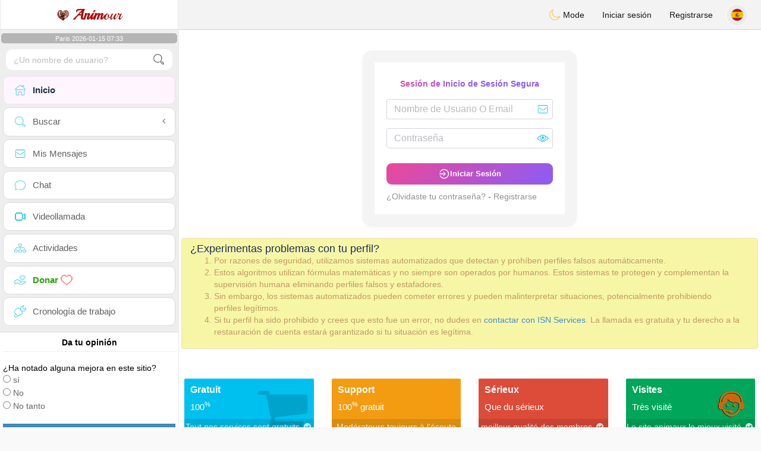

--- FILE ---
content_type: text/html; charset=UTF-8
request_url: https://www.animour.org/es/login
body_size: 11644
content:
<!DOCTYPE html>
<html lang="es-ES">
  <head>
		<meta charset="UTF-8">
<title>Sitio de citas para el 100% animales libres</title>
<meta content='width=device-width, initial-scale=1, viewport-fit=cover' name='viewport'>
<link rel="alternate" href="https://www.animour.org" hreflang="x-default" /><link rel="alternate" href="https://www.animour.org/en/login" hreflang="en" /><link rel="alternate" href="https://www.animour.org/fr/login" hreflang="fr" /><link rel="alternate" href="https://www.animour.org/de/login" hreflang="de" /><link rel="alternate" href="https://www.animour.org/es/login" hreflang="es" /><link rel="alternate" href="https://www.animour.org/ar/login" hreflang="ar" /><link rel="alternate" href="https://www.animour.org/it/login" hreflang="it" /><link rel="alternate" href="https://www.animour.org/pt/login" hreflang="pt" /><link rel="alternate" href="https://www.animour.org/jp/login" hreflang="ja" /><link rel="alternate" href="https://www.animour.org/cn/login" hreflang="zh" /><link href="/newdesign/plugins/iCheck/square/_all.css" rel="stylesheet" type="text/css" />
<link href="https://pictures.isn-services.com/websites/styles/bootstrap/css/bootstrap.min.css?v=6" rel="stylesheet" type="text/css" />
<link href="/newdesign/css/font-awesome/css/font-awesome.min.css" rel="stylesheet" type="text/css" />
<link href="https://pictures.isn-services.com/websites/styles/ISNServices.min.css?v=144" rel="stylesheet" type="text/css" />
<meta name="description" content="Red social #1 para mascotas - encuentros y amistades entre perros, gatos y otros compañeros" />
<meta name="keywords" content="red social mascotas, amistad animal, sitio citas mascotas, compañeros juego perros, compañeros gatos, encuentros mascotas, socialización animal, comunidad mascotas online" />
<script type="application/ld+json">{"@context":"https://schema.org","@type":"BreadcrumbList","itemListElement":[{"@type":"ListItem","position":1,"name":"Home","item":"https://www.animour.org"},{"@type":"ListItem","position":2,"name":"Language","item":"https://www.animour.org/es"},{"@type":"ListItem","position":3,"name":"Login","item":"https://www.animour.org/es/login"}]}</script>
<meta name="author" content="ISN Services" />
<meta name="copyright" content="isn-services.com" />
<meta name="robots" content="index, follow">
<link rel="canonical" href="https://www.animour.org/es/login/" />
<link rel="shortcut icon" href="/newdesign/images/favicon.ico" type="image/x-icon" />
<link rel="icon" type="image/png" sizes="16x16" href="/newdesign/images/AppIcons/Assets.xcassets/AppIcon.appiconset/16.png">
<link rel="icon" type="image/png" sizes="32x32" href="/newdesign/images/AppIcons/Assets.xcassets/AppIcon.appiconset/32.png">
<meta name="application-name" content="pets" />
<meta name="msApplication-ID" content="" />
<meta name="msapplication-TileColor" content="#da532c">
<meta name="msapplication-TileImage" content="https://animour.org/newdesign/images/AppIcons/Assets.xcassets/AppIcon.appiconset/144.png" />
<link rel="manifest" href="/manifest.json?v=19" crossOrigin="use-credentials" />

<link href="/newdesign/images/AppIcons/Assets.xcassets/AppIcon.appiconset/57.png" sizes="57x57" rel="apple-touch-icon">
<link href="/newdesign/images/AppIcons/Assets.xcassets/AppIcon.appiconset/72.png" sizes="72x72" rel="apple-touch-icon">
<link href="/newdesign/images/AppIcons/Assets.xcassets/AppIcon.appiconset/114.png" sizes="114x114" rel="apple-touch-icon">
<link href="/newdesign/images/AppIcons/Assets.xcassets/AppIcon.appiconset/144.png" sizes="144x144" rel="apple-touch-icon">
<link href="/newdesign/images/AppIcons/192.png" sizes="192x192" rel="apple-touch-icon">

<link href="/newdesign/images/AppIcons/splashscreens/iphone6_splash.png" media="(device-width: 375px) and (device-height: 667px) and (-webkit-device-pixel-ratio: 2)" rel="apple-touch-startup-image" />
<link href="/newdesign/images/AppIcons/splashscreens/iphoneplus_splash.png" media="(device-width: 621px) and (device-height: 1104px) and (-webkit-device-pixel-ratio: 3)" rel="apple-touch-startup-image" />
<link href="/newdesign/images/AppIcons/splashscreens/iphonex_splash.png" media="(device-width: 375px) and (device-height: 812px) and (-webkit-device-pixel-ratio: 3)" rel="apple-touch-startup-image" />
<link href="/newdesign/images/AppIcons/splashscreens/iphonexr_splash.png" media="(device-width: 414px) and (device-height: 896px) and (-webkit-device-pixel-ratio: 2)" rel="apple-touch-startup-image" />
<link href="/newdesign/images/AppIcons/splashscreens/iphonexsmax_splash.png" media="(device-width: 414px) and (device-height: 896px) and (-webkit-device-pixel-ratio: 3)" rel="apple-touch-startup-image" />
<link href="/newdesign/images/AppIcons/splashscreens/ipad_splash.png" media="(device-width: 768px) and (device-height: 1024px) and (-webkit-device-pixel-ratio: 2)" rel="apple-touch-startup-image" />

<meta name="mobile-web-app-capable" content="yes">
<meta name="apple-mobile-web-app-capable" content="yes"/>
<meta name="apple-mobile-web-app-title" content="ISN Connect" />
<meta name="apple-mobile-web-app-status-bar-style" content="white" />
<meta name="theme-color" content="#ffffff" />
<meta property="og:url" content="https://www.animour.org/es/login" />
<meta property="og:description" content="" />
<meta property="og:title" content="" />
<meta property="og:type" content="website" /><meta property="og:image" content="https://www.animour.org/newdesign/images/facebookshare.jpg" /><meta property="fb:app_id" content="747075178751024" />
<link href="/isnstyles/styles/print.css" media="print" rel="stylesheet" type="text/css" />
<link href="https://pictures.isn-services.com/websites/styles/styleencss.css?v=200" rel="stylesheet" type="text/css" />
<script type="text/javascript" src="https://pictures.isn-services.com/websites/js/jquery/jquery-3.6.0.min.js"></script>
<script>
  // Show warnings for deprecated methods and trace their location
  jQuery.migrateTrace = true;
  jQuery.migrateMute = false; 
</script>
<script src="https://code.jquery.com/jquery-migrate-1.4.1.min.js"></script>
<script type="text/javascript" src="https://pictures.isn-services.com/websites/js/meet-global17s.js?v=36"></script>
<script>
var langue='es',website='pets',page='login',align='left',antialign='right',
isconnected=0,connecid='',ispub=0,isgold=0, username = '',iswebapp=false,windowwidth = window.innerWidth,
pubdir='PubISNFR',ConsentAds=0,appStore='', googlePlay='';
</script>
		<meta name="apple-itunes-app" content="app-id=">
		<style>
		.general-box{background-color:#F7F5DB;border:1px solid #DCDCDC;border-radius:3px;margin:10px;padding:10px}
		.bachpaul{background-color:#F5F5F5;border:1px solid #CCCCCC;margin-right:267px;margin-top:0 !important;padding-bottom:10px;padding-left:10px;padding-right: 10px;padding-top:10px;top:20px;text-align:justify;}
		.coverbach{background:url("/newdesign/images/rencontre-animaus-gratuit.png") no-repeat scroll right top rgba(0,0,0,0);margin-bottom:-1px !important;margin-left:10px;margin-right:-1px !important;margin-top:-1px !important;min-height:350px}
		#header{width: 100%;height: 166px;position: relative;margin-top: 0;margin-right: auto;margin-bottom: 0;margin-left: auto;background: url("/newdesign/images/rencontre-chat-gratuit-france.jpg") no-repeat scroll 0 0 #efefec;background-position: left top;}
		@media only screen and (min-width:900px){#puttop{min-height:90px;}}@media only screen and (max-width:700px){.coverbach{margin-left:0 !important;margin-right:0 !important;background-image:none;}.bachpaul{margin-right:0;}}
		</style>
	</head>
 <body id="body" class="skin-beige layout-boxed">
    <div class="wrapper">
      <header class="main-header">
        <a href="/es" class="logo"><img src="/isnstyles/images/logomini.webp" alt="Logo"> <b>Anim</b>our</a>
        <nav class="navbar navbar-static-top" role="navigation">﻿<a href="#" class="sidebar-toggle" data-toggle="offcanvas" role="button"><span class="sr-only">Toggle navigation</span></a>
<div class="navbar-custom-menu">
<ul class="nav navbar-nav">
		<li class="pointer" onclick="SwitchLayout()">
		<a id="setlayout" title="Style: dark/light"><i class="isn isn-moon margin0"></i> Mode</a>
	</li>
		<li><a href="https://www.animour.org/es/login">Iniciar sesión</a></li>
	<li class="registerbut hidden-xs"><a href="https://www.animour.org/es/register">Registrarse</a></li>
  	<li class="dropdown user user-menu toround" data-toggle="tooltip" data-placement="left" title="Languages">
		<a href="#" class="dropdown-toggle" data-toggle="dropdown" style="padding: 6px 0px 1px 1px;">
		  <img class="circleradius" src="/isnstyles/flagsWEBP/1x1/es.webp" alt="language"/>
		</a>
		<ul class="dropdown-menu languages"><li><a href="https://www.animour.org/de/login"><span class="pull-left marginright"><img class="circleradius" src="/isnstyles/flagsWEBP/1x1/de.webp" title="deutsch" alt="deutsch" border="0"></span> Deutsch</a></li><li><a href="https://www.animour.org/en/login"><span class="pull-left marginright"><img class="circleradius" src="/isnstyles/flagsWEBP/1x1/gb.webp" title="english" alt="english" border="0"></span> English</a></li><li><a href="https://www.animour.org/es/login"><span class="pull-left marginright"><img class="circleradius" src="/isnstyles/flagsWEBP/1x1/es.webp" title="español" alt="español" border="0"></span> Español</a></li><li><a href="https://www.animour.org/fr/login"><span class="pull-left marginright"><img class="circleradius" src="/isnstyles/flagsWEBP/1x1/fr.webp" title="français" alt="français" border="0"></span> Français</a></li><li><a href="https://www.animour.org/it/login"><span class="pull-left marginright"><img class="circleradius" src="/isnstyles/flagsWEBP/1x1/it.webp" title="italiano" alt="italiano" border="0"></span> Italiano</a></li><li><a href="https://www.animour.org/pt/login"><span class="pull-left marginright"><img class="circleradius" src="/isnstyles/flagsWEBP/1x1/pt.webp" title="português" alt="português" border="0"></span> Português</a></li><li><a href="https://www.animour.org/ar/login"><span class="pull-left marginright"><img class="circleradius" src="/isnstyles/flagsWEBP/1x1/lb.webp" title="عربي" alt="عربي" border="0"></span> عربي</a></li><li><a href="https://www.animour.org/cn/login"><span class="pull-left marginright"><img class="circleradius" src="/isnstyles/flagsWEBP/1x1/cn.webp" title="中文" alt="中文" border="0"></span> 中文</a></li><li><a href="https://www.animour.org/jp/login"><span class="pull-left marginright"><img class="circleradius" src="/isnstyles/flagsWEBP/1x1/jp.webp" title="日本人" alt="日本人" border="0"></span> 日本人</a></li>		</ul>
	</li>

</ul>
</div></nav>
      </header>
      <aside class="main-sidebar"><section class="sidebar"><style>.sidebar ::-webkit-scrollbar {width: 2px;}</style>
<script>var aMode=null;if(typeof(Storage)!=="undefined"){aMode=window.localStorage.getItem('modestyle');if(aMode!==null&&parseInt(aMode)>0){modestyle=parseInt(aMode);if(modestyle==2)$("body").addClass("layout-dark");$("#setlayout i").removeClass("isn-moon");$("#setlayout i").addClass("isn-sun")}else{$("#setlayout i").addClass("isn-moon");$("#setlayout i").removeClass("isn-sun")}var aFont=window.localStorage.getItem('modefont');if(aFont!==null&&parseInt(aFont)>0){var modefont=parseInt(aFont);if(modefont==2)$("body").addClass("font-big");else if(modefont==3)$("body").addClass("font-bigger")}var aBold=window.localStorage.getItem('modebold');if(aBold!==null&&parseInt(aBold)>0){var modebold=parseInt(aBold);if(modebold==2)$("body").addClass("textbold")}var aBlack=window.localStorage.getItem('modeblack');if(aBlack!==null&&parseInt(aBlack)>0){var modeblack=parseInt(aBlack);if(modeblack==2)$("body").addClass("textdark")}var aSound=window.localStorage.getItem('modesound');if(aSound!==null&&parseInt(aSound)==0){var modesound=parseInt(aSound);if(modesound==0){$("#soundonoff").addClass("isn-speaker-off");$("#soundonoff").removeClass("isn-speaker")}}if(aMode==null&&window.matchMedia&&window.matchMedia('(prefers-color-scheme: dark)').matches){if(!$("body").hasClass("layout-dark")&&window.localStorage.getItem('modestyle')==null){window.localStorage.setItem('modestyle','2');$("body").addClass("layout-dark");$("#layout-dark div").addClass("bg-blue");$("#layout-default div").removeClass("bg-blue");$("#setlayout i").removeClass("isn-moon");$("#setlayout i").addClass("isn-sun")}}}</script>
<div class="hourside">Paris 2026-01-15 07:33</div><form method="GET" action="/es/search" class="sidebar-form">
	<div id="someseach" class="input-group">
		<input type="text" name="theuser" id="theuser" class="form-control" placeholder="¿Un nombre de usuario?"/>
		<input type="hidden" value="1" name="byuser" id="byuser">
		<span class="input-group-btn"><button type="submit" id="search-btn" aria-label="search-btn" class="btn btn-flat"><i class="isn isn-search-gray margin0"></i></button></span>
	</div>
</form>
<ul class="sidebar-menu">
<li class="active "><a href="/es"><i class="isn isn-home"></i> <span>Inicio</span></a></li>
<li class="treeview">
  <a href="#"><i class="isn isn-search"></i> <span>Buscar</span><i class="fa fa-angle-left pull-right"></i></a>
  <ul class="treeview-menu">
	<li><a href="/es/search"><i class="isn isn-profiles"></i>Todos los perfiles</a></li>
		<li><a href="/es/matchmaker"><i class="isn isn-match"></i>Matchmaker</a></li>
	<li><a href="/es/memberssmap"><i class="isn isn-maps"></i>Usar el mapa</a></li>
  </ul>
</li>
<li class=""><a href="/es/inbox"><i class="isn isn-envelope"></i> <span>Mis Mensajes</span></a></li>
<li class=""><a href="/es/chat"><i class="isn isn-chat"></i> <span>Chat</span></a></li>
<li class=""><a href="/es/videocall"><i class="isn isn-video"></i> <span>Videollamada</span></a></li><li class="treeview"><a href="/es/activities"><i class="isn isn-hierarchy"></i> <span>Actividades</span></a></li>
<li class="treeview"><a href="/es/donate"><i class="isn isn-donate"></i> <span style="color: #2ba005;font-weight: bold;">Donar <i class="isn isn-heart-red"></i></span></a></li>
<li ><a href="/es/work"><i class="isn isn-worktimeline"></i> <span>Cronología de trabajo</span></a></li>
</ul>
<div class="pub margintop"><div class="briefnews marginbottom"><div class="aligncenter" id="putside"></div></div></div>
<div class="opinionsdiv marginbottom" style="min-height:82px;"><p class="padding5 margin0 aligncenter">Da tu opinión</p><div id="boxbox" class="box box-solid" style="border:none !important;"><div id="msgdrop8" class="overlay" style="height: 58px; width: 98%;"><i class="fa fa-refresh fa-spin"></i></div></div><div id="msgdrop9" class="overlay"></div></div>
<div id="aenforcer"></div>
<script>
if (!iswebapp) {
  $("#aenforcer").html(`<div class="briefnews marginbottom"><div class="brifcont"><div class="aligncenter"><iframe id="promotionsites" title="promotionsites" sandbox="allow-forms allow-pointer-lock allow-popups allow-popups-to-escape-sandbox allow-same-origin allow-scripts allow-top-navigation-by-user-activation" width="100%" height="250" frameborder="0" src="" marginwidth="0" marginheight="0" vspace="0" hspace="0" allowtransparency="true" scrolling="no" allowfullscreen="true"></iframe></div></div></div>`);
}
</script></section></aside>
      <div class="content-wrapper">
		<div id="bannermobile" style="position: relative;"></div>
        <section class="content">
			<div class="row">
				<div id="pubhead" class="pubhead"></div>
				<section class="content">
  <div class="row">
		<div class="form-section login-box margintop">
	  <div class="login-box-body">
        <h1 class="login-box-msg special-title font100 padding0 marginbottom">Sesión de Inicio de Sesión Segura</h1>
        <form id="signinform2" method="post">
          <div class="form-group has-feedback">
            <input id="login2" name="username" type="text" class="form-control no-zoom-input" placeholder="Nombre de Usuario O Email"/>
            <span class="form-control-feedback"><i class="isn isn-envelope margin0"></i></span>
          </div>
          <div class="form-group has-feedback">
            <input id="password2" name="pass" type="password" class="form-control no-zoom-input" placeholder="Contraseña"/>
			<span class="form-control-feedback pointer" style="pointer-events: unset;" onclick="ShowPass()" id="showpass"><i class="isn isn-eye-open margin0"></i></span>
          </div>
		            <div class="row">
            <div class="col-xs-12 margintop marginbottom"><button id="seconnecter2" type="submit" class="btn btn-primary btn-modern btn-modern-sm font90"><i class="isn isn-login-white margin0"></i>Iniciar Sesión</button></div>
          </div>
        </form>

        <a href="/es/forgotten" class="text-grayfonce">¿Olvidaste tu contraseña?</a> - 
        <a href="/es/register" class="text-center text-grayfonce">Registrarse</a>
		<div id="authentif2"  style="display:none;">
		<div id="meslog2" style="margin-top: 13px; color: red; font-size: 13px;"></div>
		<input type="button" style="margin-top:5px;padding:8px 32px;" id="tryagain2" onclick="closeerr2()" class="btn btn-primary btn-modern font90" value="Intentar de Nuevo" title="Login"/>
		</div>
      </div>
     </div>
    <script type="text/javascript">$(document).ready(function() {$("#signinform2").submit(function(){return signin2("es","Autenticando...");});});</script>		<div class="alerte-box" style="margin:20px 5px 10px" id="noticegeo">
		<h2 class="margin0">¿Experimentas problemas con tu perfil?</h2>
		<span><ol><li>Por razones de seguridad, utilizamos sistemas automatizados que detectan y prohíben perfiles falsos automáticamente.
<li>Estos algoritmos utilizan fórmulas matemáticas y no siempre son operados por humanos. Estos sistemas te protegen y complementan la supervisión humana eliminando perfiles falsos y estafadores.
<li>Sin embargo, los sistemas automatizados pueden cometer errores y pueden malinterpretar situaciones, potencialmente prohibiendo perfiles legítimos.
<li>Si tu perfil ha sido prohibido y crees que esto fue un error, no dudes en <a href='/en/contactus'>contactar con ISN Services</a>. La llamada es gratuita y tu derecho a la restauración de cuenta estará garantizado si tu situación es legítima.
</ol></span>
	</div>
</div>
</section>
<script>function ShowPass() {var x = document.getElementById("password2");if (x.type === "password"){$("#showpass i").removeClass("isn-eye-open");$("#showpass i").addClass("isn-eye-blind"); x.type = "text";}else {$("#showpass i").removeClass("isn-eye-blind");$("#showpass i").addClass("isn-eye-open");x.type = "password";}}</script>
			</div>
        </section>
		<section>
						<div class="row padding10">
				<div class="col-lg-3 col-xs-6">
					<div class="small-box bg-aqua">
					<div class="inner"><h3 class="white" style="font-size:16px;">Gratuit</h3><p>100<sup>%</sup></p></div>
					<div class="icon"><i class="fa fa-shopping-cart"></i></div>
					<span class="small-box-footer">Tout nos services sont gratuits <i class="fa fa-fw fa-check-circle"></i></span></div>
				</div>
				<div class="col-lg-3 col-xs-6">
				  <div class="small-box bg-yellow">
					<div class="inner"><h3 class="white" style="font-size:16px;">Support</h3><p>100<sup>%</sup> gratuit</p></div>
					<div class="icon"><i class="ion ion-person-add"></i></div>
					<span class="small-box-footer">Modérateurs toujours à l'écoute <i class="fa fa-fw fa-check-circle"></i></span></div>
				</div>
				<div class="col-lg-3 col-xs-6">
				  <div class="small-box bg-red">
					<div class="inner"><h3 class="white" style="font-size:16px;">Sérieux</h3><p>Que du sérieux</p></div>
					<div class="icon"><i class="ion ion-pie-graph"></i></div>
					<span class="small-box-footer">meilleur qualité des membres <i class="fa fa-fw fa-check-circle"></i></span></div>
				</div>
				<div class="col-lg-3 col-xs-6">
				  <div class="small-box bg-green">
					<div class="inner"><h3 class="white" style="font-size:16px;">Visites</h3><p>Très visité</p></div>
					<div class="icon"><i class="ion ion-stats-bars"></i></div>
					<span class="small-box-footer">Le site animaux le mieux visité <i class="fa fa-fw fa-check-circle"></i></span></div>
				</div>
			</div>
					</section>
		<section><div class="footer row" id="mainfooter"><script>
  (function(i,s,o,g,r,a,m){i['GoogleAnalyticsObject']=r;i[r]=i[r]||function(){
  (i[r].q=i[r].q||[]).push(arguments)},i[r].l=1*new Date();a=s.createElement(o),
  m=s.getElementsByTagName(o)[0];a.async=1;a.src=g;m.parentNode.insertBefore(a,m)
  })(window,document,'script','https://www.google-analytics.com/analytics.js','ga');

  ga('create', 'UA-100586222-1', 'auto');
  ga('send', 'pageview');

</script><div class="block-about" itemscope itemtype="http://www.animour.org">
	<div class="col-xs-12 padding0 allist">
		<div class="aligncenter">
			<div class="donatetitle">Trabajamos duro para darte el mejor servicio, por favor sé solidario <i class="glyphicon glyphicon-heart text-red"></i></div>
						<table style="margin:0 auto">
			<tr>
			<td style="vertical-align: top;">
				<select name="donatenb" id="donatenb" class="donatenb">
					<option value="2">2</option>
					<option value="5" selected>Doy 6</option>
					<option value="10">12</option>
					<option value="20">24</option>
					<option value="30">36</option>
					<option value="40">48</option>
					<option value="50">60</option>
					<option value="100">120</option>
					<option value="500">600</option>
					<option value="1000">1200</option>
				</select>
			</td><td style="vertical-align: top;">
				<select id="currencynb" name="currencynb" class="currencynb">
					<option selected value="usd">USD $</option>
					<option  value="eur">EUR €</option>
					<option  value="cad">CAD &#36;</option>
					<option  value="gbp">GBP £</option>
					<option  value="chf">CHF</option>
					<option  value="aud">AU$</option>
					<option  value="php">PHP ₱</option>
					<option  value="sgd">SGD $</option>
					<option  value="rub">RUB ₽</option>
					<option  value="lbp">LBP ل.ل.</option>
					<option  value="aed">AED د.إ</option>
					<option  value="cny">CNY ¥</option>
					<option  value="cop">COP $</option>
					<option  value="mxn">MEX $</option>
					<option  value="egp">EGP £ج.م</option>
					<option  value="mad">MAD</option>
					<option  value="dzd">DZD دج</option>
					<option  value="sar">SAR ر.س</option>
					<option  value="try">TRY ₺</option>
					<option  value="inr">INR ₹</option>
					<option  value="brl">BRL $</option>
					<option  value="qar">QAR ر.ق</option>
					<option  value="xaf">XAF</option>
					<option  value="xof">XOF</option>
				</select>
				<script>
				$('#donatenb').on('change', function() {$("#amount").val( this.value );})
				$('#currencynb').on('change', function() {
					var currval = this.value;
					var multiplier=1;
					if(currval=="cad") multiplier=1.5;else if(currval=="usd") multiplier=1.2;else if(currval=="xaf") multiplier=655;else if(currval=="xof") multiplier=655;else if(currval=="chf") multiplier=1.12;else if(currval=="aud") multiplier=1.6;else if(currval=="gbp") multiplier=0.9;else if(currval=="php") multiplier=58;else if(currval=="sgd") multiplier=1.6;else if(currval=="rub") multiplier=86;else if(currval=="lbp") multiplier=30000;else if(currval=="aed") multiplier=4.4;else if(currval=="cny") multiplier=7.6;else if(currval=="cop") multiplier=4500;else if(currval=="mxn") multiplier=23.8;else if(currval=="egp") multiplier=17;else if(currval=="mad") multiplier=10;else if(currval=="dzd") multiplier=159;else if(currval=="sar") multiplier=4.5;else if(currval=="try") multiplier=9.8;else if(currval=="inr") multiplier=86;else if(currval=="brl") multiplier=6.14;else if(currval=="qar") multiplier=4.4;else if(currval=="eur") multiplier=1;
					
					var option10=2;var option20=5;var option30=10;var option40=50;var option50=40;var option60=20;var option70=30;var option80=100;var option90=500;var option100=1000;
					option1=parseInt(option10*multiplier);option2=parseInt(option20*multiplier);option3=parseInt(option30*multiplier);option4=parseInt(option40*multiplier);
					option5=parseInt(option50*multiplier);option6=parseInt(option60*multiplier);option7=parseInt(option70*multiplier);option8=parseInt(option80*multiplier);
					option9=parseInt(option90*multiplier);option10=parseInt(option100*multiplier);
			
					var replacedonatenb = '<option value="'+option10+'">'+option1+'</option><option value="'+option20+'" selected>'+option2+'</option><option value="'+option30+'">'+option3+'</option><option value="'+option60+'">'+option6+'</option><option value="'+option70+'">'+option7+'</option><option value="'+option50+'">'+option5+'</option><option value="'+option40+'">'+option4+'</option><option value="'+option80+'">'+option8+'</option><option value="'+option90+'">'+option9+'</option><option value="'+option100+'">'+option10+'</option>';
					$('#donatenb').html(replacedonatenb);
					$("#currencyfoot").val( currval );
				})
				</script>
			</td><td>
			<form action="/es/donate" method="POST">
				<input type="hidden" name="amount" id="amount" value="5.00">
				<input type="hidden" name="currencyfoot" id="currencyfoot" value="usd">
				<input type="submit" border="0" name="submit" alt="Donate" value="Confirmar" class="btn btn-primary donatebutton">
			</form>
			</td></tr></table>
		</div>
				<div class="col-xs-12 padding0 allistitle">Citas por país</div>
		<div class="col-xs-12 padding0">
			<div class="col-lg-2 col-xs-4 padding0">
				<ul class="datecountries">
					<li class="floatnone"><a href="https://www.jtaimerais.fr" target="blanc"><img src="/isnstyles/flagsWEBP/1x1/fr.webp" alt="Francia"><span>Francia</span></a></li>
					<li class="floatnone"><a href="https://www.atantot.be" target="blanc"><img src="/isnstyles/flagsWEBP/1x1/be.webp" alt="Bélgica"><span>Bélgica</span></a>
					<li class="floatnone"><a href="https://www.amamehoy.es" target="blanc"><img src="/isnstyles/flagsWEBP/1x1/es.webp" alt="España"><span>España</span></a>
					<li class="floatnone"><a href="https://www.amamiora.it" target="blanc"><img src="/isnstyles/flagsWEBP/1x1/it.webp" alt="Italia"><span>Italia</span></a>
					<li class="floatnone"><a href="https://www.svenskadating.com" target="blanc"><img src="/isnstyles/flagsWEBP/1x1/se.webp" alt="Suecia"><span>Suecia</span></a>
				</ul>
			</div>
			<div class="col-lg-2 col-xs-4 padding0">
				<ul class="datecountries">
					<li class="floatnone"><a href="https://www.dating-deutsch.de" target="blanc"><img src="/isnstyles/flagsWEBP/1x1/de.webp" alt="Alemania"><span>Alemania</span></a>
					<li class="floatnone"><a href="https://www.suissi.ch" target="blanc"><img src="/isnstyles/flagsWEBP/1x1/ch.webp" alt="Suiza"><span>Suiza</span></a>
					<li class="floatnone"><a href="https://www.englishlovers.co.uk" target="blanc"><img src="/isnstyles/flagsWEBP/1x1/gb.webp" alt="Inglaterra"><span>Inglaterra</span></a>
					<li class="floatnone"><a href="https://www.namoro-portugues.pt" target="blanc"><img src="/isnstyles/flagsWEBP/1x1/pt.webp" alt="Portugal"><span>Portugal</span></a>
					<li class="floatnone"><a href="https://www.handispace.org" target="blanc"><img src="/isnstyles/images/handicon.png" alt="Desactivado"><span>Desactivado</span></a>
				</ul>
			</div>
			<div class="col-lg-2 col-xs-4 padding0">
				<ul class="datecountries">
					<li class="floatnone"><a href="https://www.canadian-chat.com" target="blanc"><img src="/isnstyles/flagsWEBP/1x1/ca.webp" alt="Canadá"><span>Canadá</span></a>
					<li class="floatnone"><a href="https://www.states-dating.com" target="blanc"><img src="/isnstyles/flagsWEBP/1x1/us.webp" alt="Estados Unidos"><span>Estados Unidos</span></a>
					<li class="floatnone"><a href="https://www.mexico-citas.com" target="blanc"><img src="/isnstyles/flagsWEBP/1x1/mx.webp" alt="México"><span>México</span></a>
					<li class="floatnone"><a href="https://www.colombia-citas.com" target="blanc"><img src="/isnstyles/flagsWEBP/1x1/co.webp" alt="Colombia"><span>Colombia</span></a>
					<li class="floatnone"><a href="https://www.animour.org" target="blanc"><img src="/isnstyles/images/petsicon.png" alt="Mascotas"><span>Mascotas</span></a>
				</ul>
			</div>
			<div class="col-lg-2 col-xs-4 padding0">
				<ul class="datecountries">
					<li class="floatnone"><a href="https://www.australia-chat.com" target="blanc"><img src="/isnstyles/flagsWEBP/1x1/au.webp" alt="Australia"><span>Australia</span></a>
					<li class="floatnone"><a href="https://www.nederland-chat.nl" target="blanc"><img src="/isnstyles/flagsWEBP/1x1/nl.webp" alt="Países Bajos"><span>Países Bajos</span></a>
					<li class="floatnone"><a href="https://www.osterreich-chat.at" target="blanc"><img src="/isnstyles/flagsWEBP/1x1/at.webp" alt="Austria"><span>Austria</span></a>
					<li class="floatnone"><a href="https://www.japanese-chat.com" target="blanc"><img src="/isnstyles/flagsWEBP/1x1/jp.webp" alt="Japón"><span>Japón</span></a>
					<li class="floatnone"><a href="https://www.chinese-chat.com" target="blanc"><img src="/isnstyles/flagsWEBP/1x1/cn.webp" alt="China"><span>China</span></a>
				</ul>
			</div>
			<div class="col-lg-2 col-xs-4 padding0">
				<ul class="datecountries">
					<li class="floatnone"><a href="https://www.maroc-dating.com" target="blanc"><img src="/isnstyles/flagsWEBP/1x1/ma.webp" alt="Marruecos"><span>Marruecos</span></a>
					<li class="floatnone"><a href="https://www.tunisia-dating.com" target="blanc"><img src="/isnstyles/flagsWEBP/1x1/tn.webp" alt="Túnez"><span>Túnez</span></a>
					<li class="floatnone"><a href="https://www.weshrak.com" target="blanc"><img src="/isnstyles/flagsWEBP/1x1/dz.webp" alt="Argelia"><span>Argelia</span></a>
					<li class="floatnone"><a href="https://www.bahebik.com" target="blanc"><img src="/isnstyles/flagsWEBP/1x1/eg.webp" alt="Egipto"><span>Egipto</span></a>
					<li class="floatnone"><a href="https://www.kuwait-chat.com" target="blanc"><img src="/isnstyles/flagsWEBP/1x1/kw.webp" alt="Kuwait"><span>Kuwait</span></a>
				</ul>
			</div>
			<div class="col-lg-2 col-xs-4 padding0">
				<ul class="datecountries">
					<li class="floatnone"><a href="https://www.namoro-brasileiro.com" target="blanc"><img src="/isnstyles/flagsWEBP/1x1/br.webp" alt="Brasil"><span>Brasil</span></a>
					<li class="floatnone"><a href="https://www.philippines-chat.com" target="blanc"><img src="/isnstyles/flagsWEBP/1x1/ph.webp" alt="Filipinas"><span>Filipinas</span></a>
					<li class="floatnone"><a href="https://www.meet-lebanese.com" target="blanc"><img src="/isnstyles/flagsWEBP/1x1/lb.webp" alt="Líbano"><span>Líbano</span></a>
					<li class="floatnone"><a href="https://www.gulf-dating.com" target="blanc"><img src="/isnstyles/flagsWEBP/1x1/sa.webp" alt="Golfo"><span>Golfo</span></a>
					<li class="floatnone"><a href="https://www.isn-services.com" target="blanc" style="padding: 0;"><i class="fa fa-forward green"></i> <span style="color: #16a716;font-weight:normal;">Toda la lista</span></a>
				</ul>
			</div>
		</div>
				<div class="col-xs-12 footermenu">
			<a href="/es/news" title="Noticias">Noticias</a> | 
			<a href="/es/blacklist" title="Scammers">Estafadores</a> | <a href="https://www.isn-store.com" title="ISN Store" target="_blank">Tienda</a> | <a href="/es/opinions" title="Opiniones">Opiniones</a><br/>
		</div>
		<div class="col-xs-12 footermenu">
			<a href="/es/cookies" title="Cookies - RGPD">Cookies y RGPD</a> | <a href="/es/advertise-with-us" title="advertise-with-us - pets">Publicidad</a> | <a href="/es/about" title="About Us - pets">Acerca de nosotros</a> | <a href="/es/vieprive" title="Vie Prive - pets">Privacidad</a> | <a href="/es/termsofuse" title="Terms of use - pets">Términos de uso</a> | 
			<a href="/es/contactus" title="Contact - pets">Contacto</a> | <a href="/es/faq" title="FAQ">FAQ</a><br/>
		</div>
	</div>
		<div class="col-xs-12 padding0 aligncenter marginbottom">
			</div>
	<div class="col-xs-12 padding0 alignjustify">
		<h2 itemprop="footer">Citas Gratis para Amantes de Mascotas – Donde los Entusiastas se Encuentran</h2>
		<span itemprop="description">Bienvenido a la primera plataforma mundial dedicada a reunir personas que comparten una pasión por los animales. Animour.org conecta dueños de mascotas, entusiastas de animales y amantes de la vida silvestre que buscan amistad y relaciones significativas.<br/> Ya seas devoto a los perros, apasionado por los gatos, fascinado por las aves o cuides animales exóticos, encuentra otros que entienden tu dedicación a compañeros peludos, emplumados y escamosos.<br/> Crea perfiles detallados mostrando tu personalidad y tus queridas mascotas, conéctate con otros amantes de animales y construye relaciones basadas en valores y experiencias compartidas.<br/> Únete a una comunidad donde tus mascotas no solo son bienvenidas – son celebradas. Descubre amistades y asociaciones con personas que realmente entienden la alegría que los animales traen a la vida.<br/> Comienza tu viaje hoy y deja que tus compañeros de cuatro patas te ayuden a encontrar compañeros de dos patas.</span><br/>
	</div>
	<div class="col-xs-12 padding0 copyright"><strong>&copy; 2026 Copyright <a href="http://www.isn-connect.com" title="ISN Connect" target="_blank">ISN Connect</a>.</strong> All rights reserved.</div>
	<br /><br />
</div>
<div id="gotop" class="gotop"><span id="up" onclick="gotopmenu()"><i class="glyphicon glyphicon-chevron-up"></i></span></div>
	<div id="helpassistance" class="helpassistance" style="display:none;">
		<div class="box-header">
			<img src="/users/thumbs/1.jpg" style="width:112px;height:112px;z-index: 5;height: 90px;width: 90px;border: 3px solid;border-color: rgba(83, 192, 224, 0.72);border-radius: 50%;position: absolute;top: -55px;left: calc( 50% - 44px);"/>
			<h3 class="box-title" style="margin-top: 28px;">Asistencia técnica</h3>
						<div class="box-tools pull-right"><button type="button" class="btn btn-box-tool" data-widget="remove"  onclick="stopassistance()"><i class="fa fa-remove"></i></button></div>
        </div>
		<div>
			<div id="loadmoreassis" class="text-center" style="display:none;"><img src="/newdesign/images/ajax-loader.gif" /></div>
			<div class="direct-chat-messages" id="messagesAssis" style="height: 288px;" tabindex="1">
				<div class="direct-chat-msg-right" id="ChatAssis2" style="display: none;"><img id="loadassis" src="/newdesign/images/loading2.gif" border="0" class="marginauto"></div>
			</div>
			<div class="input-group marginauto">
				<input id="lm" style="display:none;" value="0" disabled="disabled">
				<input id="ri" style="display:none;" value="1" disabled="disabled">
				<input id="li" style="display:none;" value="0" disabled="disabled">
				<input id="firid" style="display:none;" value="0" disabled="disabled">
				<input id="la" style="display:none;" value="es" disabled="disabled">
				<input type="text" name="inputAssis" id="inputAssis" class="form-control" placeholder="Escribe tu pregunta aquí" style="">
				<span class="input-group-btn alignright" style="width: 77px;">
					<div class="btn-group" style="width:78px;">
						<button type="button" class="btn btnuplassis"><i class="fa fa-paperclip gray"></i><input type="file" name="thefile" id="thefile" onchange="uploadassis()" class="fileuplassis"></button>
						<button onclick="sendassis('es','')" type="button" class="btn btn-primary bg-green sendassisbtn"><i class="fa fa-send"></i></button>
					</div>
				</span>
			</div>
			<div id="errorassis" class="bg-white font80"></div>
							<div id="introassis" class="introassis">
					<h4 id="adminisonline" class="adminisonline"><span id="whichadmin" class="red text-bold"></span>¿Tienes una pregunta? Estoy aquí para ayudar</h4>
					<h4 id="adminnotonline" class="adminnotonline">No estamos disponibles, deja un mensaje y te responderemos lo antes posible</h4>
					<p id="errorguest">Puedes hacer una pregunta, reportar un miembro o simplemente compartir tu opinión</p><br/>
					<div class="col-xs-12">
						<div class="form-group has-feedback">
							<input id="loginguest" name="loginguest" type="text" class="form-control" placeholder="Username">
							<span class="glyphicon glyphicon-user form-control-feedback"></span>
						</div>
						<div class="form-group has-feedback">
							<input id="emailguest" name="emailguest" type="text" class="form-control" placeholder="Email Address">
							<span class="glyphicon glyphicon-envelope form-control-feedback"></span>
						</div>
						<button id="butguest" onclick="CheckAssisGuest('es')" type="button" class="btn btn-primary bg-green"><i class="fa fa-pencil-square-o"></i> Haz tu pregunta</button>
						<div id="loadingguest"><img id="loadassis" src="/newdesign/images/loading2.gif" border="0" class="marginauto"></div>
					</div>
				</div>
						<input id="gi" style="display:none;" value="0" disabled="disabled">
		</div>
	</div>
	<div id="helpbutton" class="helpbutton"><span onclick="helpassistance('1')" data-toggle="tooltip" data-placement="top" title="Asistencia técnica">Assistance</span></div>
	<footer class="main-footer" id="main-footer" style="display:none;">
		<div class="footbuttons">
			<div class="toround"><span onclick="ModalLoader('home')" class="pointer"><i class="isn isn-home margin0"></i></span></div>
			<div class="toround"><span onclick="ModalLoader('inbox')" class="pointer"><i class="isn isn-envelope margin0"></i></span></div>
			<div class="toround"><span onclick="ModalLoader('search')" class="pointer"><i class="isn isn-search margin0"></i></span></div>
			<div class="toround"><span onclick="ModalLoader('profil2/')" class="pointer"><i class="isn isn-username margin0"></i></span></div>
			<div class="toround"><span onclick="helpassistance('1')" title="Asistencia técnica"><img src="https://pictures.isn-services.com/websites/images/helpassistance.png" class="pointer"></span></div>
					</div>
	</footer>
<style>.bloqdiv {width:800px;max-width:90%;bottom:20px;left:50%;-ms-transform:translateX(-50%);-webkit-transform:translateX(-50%);-moz-transform:translateX(-50%);-o-transform:translateX(-50%);transform:translateX(-50%);background-color:rgb(17,17,17);z-index:999999;opacity:1;position:fixed;padding:5px;font-size:13px;font-weight:normal;color:rgb(255,255,255);line-height:20px;letter-spacing:normal;box-shadow:rgb(0,0,0)0px 0px 8px;border-radius:5px;border-top: 4px solid #d12807;}</style>
<div id="bloquerdiv" class="bloqdiv" style="display:none;">
	<div class="padding10">
		<div><table><tr><td><i class="fa fa-eye-slash red marginright" style="font-size: 42px;"></i></td><td><h2>AdBlocker detectado</h2></td></tr></table></div>
		<div class="alignjustify">Por favor apóyanos deshabilitando tu bloqueador de anuncios o agregando este sitio a la lista blanca. Si deseas mantenerlo activo en este sitio puedes convertirte a <a href="/es/gold">cuenta Gold</a>. ¡Gracias!</div>
	</div>
</div>
<script src="/newdesign/dist/js/app.min.js?v=33" type="text/javascript"></script>
<script src="//pictures.isn-services.com/websites/bootstrap/js/bootstrap.min.js?v=1" type="text/javascript"></script>
<script src="//pictures.isn-services.com/websites/js/jquery.nicescroll.min.js?v=9"></script>
<script src="/isnstyles/js/plugins/iCheck/icheck.min.js" type="text/javascript"></script>
<script>
iswebapp = isWebApp();
</script>
<script>
	var pageass=2;var stopass=0;
	$(document).ready(function(){
		$('#messagesAssis').on('scroll', function(){
			if($(this).scrollTop() === 0){
				$("div#loadmoreassis").show();
				setTimeout(function(){if(stopass === 0){stopass = 1;$("#lm").val("1");clearInterval(timerId);reloadassis($('#la').val(), $("#ri").val());}}, 500);
			}
		});
	});
	var timerId = 0;var ttime="1768458806";
	var titre="Sitio de citas para el 100% animales libres";var allfaq="<a href=\"/es/faq\">Consultar todas las FAQ</a>";var emptymess='';
	var contms='Para usar el servicio de soporte y ayuda debes estar conectado';var aenforcer=!iswebapp;
	var shoavoid = '&av=FR';
	var finds = '';
	var disppic = 0;
	var storelang = (langue=="fr") ? 'fr' : 'en';var isornotarabic = (langue=="ar") ? 'isarabic' : 'isnotarabic';
	var setadb = 1;
	var pushtext="Si quieres recibir notificaciones push en tu dispositivo cuando recibas un mensaje, necesitas permitir notificaciones desde la ventana emergente de tu navegador.",nonmerci="No gracias",continuer="Sí, lo quiero";
	var modestyle=0;
	var isnadtitle='',isnadsubtitle='';
</script>

<script type="text/javascript" src="https://pictures.isn-services.com/websites/js/footer.js?v=20"></script>
<script src="//pictures.isn-services.com/websites/js/webapp.js?v=36"></script>
<div class="modal fade" id="modalpage" tabindex="-1" role="dialog" aria-labelledby="myModalLabel" aria-hidden="true"><div class="modal-dialog" id="dialogpage"><div class="modal-content"><div class="modal-header" style="border: none;"><div style="height: 10px;" id="cloaspa"><button type="button" class="close" data-dismiss="modal">&times;</button></div><div class="modal-body padding0 margintop"><div id="modalcont"><div class="text-center text-gray"><img src="/newdesign/images/ajax-loader.gif" align="absmiddle"/></div></div></div></div></div></div></div>
</div></section>
      </div>
    </div>
	<div><script>
function setConsent(b) {
	$(".setrappelcookies").hide();
	if(b=="1"){createCookie('CookiesConsent', '63ea5a61368812219fbe9e335c47aa7c', 360);createCookie('ConsentAds', '63ea5a61368812219fbe9e335c47aa7c', 360);createCookie('ConsentAnalytics', '63ea5a61368812219fbe9e335c47aa7c', 360);}
	else if(b=="2") createCookie('ConsentAds', '63ea5a61368812219fbe9e335c47aa7c', 360)
	else if(b=="3") createCookie('ConsentAnalytics', '63ea5a61368812219fbe9e335c47aa7c', 360)
}
setConsent('1')
</script>
</div>
  </body>
</html>

--- FILE ---
content_type: application/javascript
request_url: https://pictures.isn-services.com/websites/js/webapp.js?v=36
body_size: 12530
content:
let applicationServerPublicKey = '';
let isSubscribed = false;
let swRegistration = null;
let deferredPrompt = null;
let isActiveFromDB = 0;
let islog = false;
let getnav = null;
const swUrl = '/service-worker.js?lang=' + encodeURIComponent(langue) + '&conn=' + encodeURIComponent(isconnected);

function removeElementsByClass(className) {
    const elements = document.getElementsByClassName(className);
    while (elements.length > 0) {elements[0].parentNode.removeChild(elements[0]);}
}
function urlB64ToUint8Array(base64String) {
    const padding = '='.repeat((4 - base64String.length % 4) % 4);
    const base64 = (base64String + padding).replace(/\-/g, '+').replace(/_/g, '/');
    const rawData = window.atob(base64);
    const outputArray = new Uint8Array(rawData.length);
    for (let i = 0; i < rawData.length; ++i) { outputArray[i] = rawData.charCodeAt(i); }
    return outputArray;
}
if(isconnected){
	let appisinstalled = 0;
	try { appisinstalled = parseInt(localStorage.getItem('appisinstalled')) || 0; } catch (e) { appisinstalled = 0; }
	
	document.addEventListener('DOMContentLoaded', () => {
		const isInStandaloneMode = () => window.matchMedia('(display-mode: standalone)').matches || window.navigator.standalone || document.referrer.includes('android-app://');
		if (!isInStandaloneMode() && appisinstalled === 1) {
			localStorage.removeItem('appisinstalled');
		}
		if (isInStandaloneMode()) {
			if (InstallApp) InstallApp.style.display = 'none';
			console.log("App already installed");
		}
		window.addEventListener('beforeinstallprompt', (e) => {
			e.preventDefault();
			deferredPrompt = e;
			if(islog) console.log("beforeinstallprompt triggered");
			if (InstallApp && !isInStandaloneMode()) {InstallApp.style.display = 'block';}
		});
		window.addEventListener('appinstalled', () => {
			if(islog) console.log("App installed successfully!");
			if (InstallApp){
				InstallApp.style.display = 'none';
				appisinstalled = 1;
				try { localStorage.setItem('appisinstalled', 1); } catch (e) {appisinstalled = 0;}
			}
		});
		if (InstallApp) {
			InstallApp.addEventListener('click', (e) => {
				e.preventDefault();
				if (!deferredPrompt) {if(islog) console.log("No install prompt available");return;}
				InstallApp.style.display = 'none';
				deferredPrompt.prompt();
				deferredPrompt.userChoice.then((choiceResult) => {
					if (choiceResult.outcome === 'accepted') {
						if(islog) console.log('User accepted install');
						// call your AJAX tracking here if needed
					} else {
						if(islog) console.log('User dismissed install');
						if (!isInStandaloneMode()) {InstallApp.style.display = 'block';}
					}
					deferredPrompt = null;
				});
			});
			if(appisinstalled==1){InstallApp.style.display = 'none';}
		}
	});
	function subscribeUser() {
		var browserelm = document.getElementById("browserwa");
		var deviceelem = document.getElementById("devicewa");
		browser = (browserelm) ? browserelm.value : "";
		device = (deviceelem) ? deviceelem.value : "";
		$.ajax({
			type: "POST", url: "/newdesign/_setup/AjaxFiles/server.php",
			data: "webapp=1&pk=1&browser=" + browser + "&device=" + device, datatype: "json",
			success: function (msg) {
				try {var v = JSON.parse(msg);} catch (e) { if (islog) console.error("subscribeUser: invalid JSON from server", msg); return; }
				if (v.ad == "1") console.log("subscribeUser: ", msg);
				therror = parseInt(v.er);
				if (therror == 0) {
					applicationServerPublicKey = v.pk;
					if (applicationServerPublicKey != '') {
						const applicationServerKey = urlB64ToUint8Array(applicationServerPublicKey);
						if (islog) console.log("subscribe using ", applicationServerPublicKey);
						if (!swRegistration) { if (islog) console.log("subscribeUser: no swRegistration"); return; }
						swRegistration.pushManager.subscribe({ userVisibleOnly: true, applicationServerKey: applicationServerKey })
							.then(function (subscription) {
								if (islog) console.log("New subscription created", subscription);
								updateSubscriptionOnServer(subscription, function(success){
									if (success) {
										try { localStorage.setItem('push_endpoint', subscription.endpoint); } catch (e) {}
									}
								});
								isSubscribed = true;
							})
							.catch(function (err) {if (islog) console.log("subscribeUser: subscribe error", err);});
					} else if (islog) console.log("applicationServerPublicKey empty");
				}
			},
			error: function (result) { if (islog) console.log('GoServerSub: error', result); }
		});
	}
	function updateSubscriptionOnServer(subscription, cb) {
		if (!subscription) { if (cb) cb(false); return; }
		var browserelm = document.getElementById("browserwa");
		var deviceelem = document.getElementById("devicewa");
		browser = (browserelm) ? browserelm.value : "";
		device = (deviceelem) ? deviceelem.value : "";
		$.ajax({
			type: "POST",
			url: "/newdesign/_setup/AjaxFiles/server.php",
			data: "tt=3&webapp=1&epw=" + encodeURIComponent(JSON.stringify(subscription)) + "&browser=" + browser + "&device=" + device,
			datatype: "json",
			success: function (msg) {
				try {var v = JSON.parse(msg);} catch (e) { if (islog) console.error("updateSubscriptionOnServer: invalid JSON", msg); if (cb) cb(false); return; }
				if (v.ad == "1") {console.log("updateSubscriptionOnServer response:", msg);}
				therror = parseInt(v.er);
				if (therror >= 0 && therror <= 3) {
					if (v.ad == "1") { console.log("updateSubscriptionOnServer : ", therror); }
				}
				const success = (therror >= 0);
				if (success) {
					try { localStorage.setItem('push_endpoint', subscription.endpoint); } catch (e) { }
				}
				if (cb) cb(success);
			},
			error: function (result) { if (islog) console.log("Error", result); if (cb) cb(false); }
		});
	}
	function GoServerSub() {
		if (!swRegistration) { if (islog) console.log("GoServerSub: swRegistration not ready"); return; }
		swRegistration.pushManager.getSubscription().then(function (subscription) {
			isSubscribed = !(subscription === null);
			let savedEndpoint = null;
			try { savedEndpoint = localStorage.getItem('push_endpoint'); } catch (e) { savedEndpoint = null; }
			if (isSubscribed) {
				if (subscription.endpoint !== savedEndpoint) {
					if (islog) console.log("GoServerSub: endpoint changed or missing locally, updating server", subscription.endpoint, "saved:", savedEndpoint);
					updateSubscriptionOnServer(subscription, function(success){
						if (!success) {
							if (islog) console.log("GoServerSub: server update failed, attempting refresh subscription...");
							subscription.unsubscribe().then(function() {subscribeUser();}).catch(function(err) {if (islog) console.log("GoServerSub: unsubscribe failed, trying subscribeUser anyway", err);subscribeUser();});
						} else if(islog){console.log("GoServerSub: server updated and localStorage saved");}
					});
				} else if(islog){console.log("GoServerSub: endpoint unchanged, skipping DB call");}
			} else {
				if (islog) console.log('GoServerSub: No subscription found, creating one');
				subscribeUser();
			}
		}).catch(function (err) {if (islog) console.log("GoServerSub: getSubscription error", err);});
	}
	function initializeUI() {
		if (isActiveFromDB == 1) {
			if (islog) console.log("initializeUI: isActiveFromDB == 1 -> skipping subscription flow");
			return;
		}
		if (!('Notification' in window)) {
			if (islog) console.log("Error: This browser is not compatible with PC Notifications");
			notifyServerNoNotificationSupport();
			return;
		}
		if (Notification.permission === 'granted') {
			GoServerSub();
		} else if (Notification.permission === 'default') {
			Notification.requestPermission().then((permission) => {
				if (permission === 'granted') GoServerSub();
				else notifyServerNoNotificationSupport();
			}).catch(function(e){ if(islog) console.log("Notification.requestPermission error", e); });
		} else {notifyServerNoNotificationSupport();}
	}
	function notifyServerNoNotificationSupport(){
		var browserelm = document.getElementById("browserwa");
		var deviceelem = document.getElementById("devicewa");
		browser = (browserelm) ? browserelm.value : ""; device = (deviceelem) ? deviceelem.value : "";
		$.ajax({
			type: "POST", url: "/newdesign/_setup/AjaxFiles/server.php",
			data: "tt=3&webapp=1&epw=&browser=" + browser + "&device=" + device, datatype: "json",
			success: function (msg) {
				try { var v = JSON.parse(msg); } catch (e) { if (islog) console.log("notifyServerNoNotificationSupport invalid JSON", msg); return; }
				if (v.ad == "1" & islog) console.log("initializeUI : ", msg);
				therror = parseInt(v.er);
				if (therror >= 0 && therror <= 3) {
					if (v.ad == "1") { console.log("webapp : 1"); }
				}
				if (v.ad == "1") console.log("initializeUI: ", therror);
			},
			error: function (result) { if (islog) console.log("Error", result); }
		});
	}
	if ('serviceWorker' in navigator) {
		navigator.serviceWorker.register(swUrl).then(function (swReg) {
			swRegistration = swReg;
			const isInStandaloneMode = () => (window.matchMedia('(display-mode: standalone)').matches) || (window.navigator.standalone) || document.referrer.includes('android-app://');
			if (isInStandaloneMode() || window.location.href.indexOf("pwa") > -1) {if(InstallApp) InstallApp.style.display = 'none';}
			else if(InstallApp){InstallApp.style.display = 'block';}
			var browserelm = document.getElementById("browserwa");
			var deviceelem = document.getElementById("devicewa");
			browser = (browserelm) ? browserelm.value : "";
			device = (deviceelem) ? deviceelem.value : "";
			$.ajax({
				type: "POST",
				url: "/newdesign/_setup/AjaxFiles/server.php",
				data: "tt=3&webapp=1&upw=0&browser=" + browser + "&device=" + device,
				datatype: "json",
				success: function (msg) {
					if(islog) console.log("server msg", msg);
					try { var v = JSON.parse(msg); } catch (e) { return; }
					therror = parseInt(v.er);
					if (therror == 1) {
						if (typeof v.ia !== "undefined") {
							isActiveFromDB = parseInt(v.ia);
							if(islog) console.log("isActiveFromDB from server:", isActiveFromDB);
							if (isActiveFromDB === 0) {
								if(islog) console.log("Endpoint disabled in DB, forcing re-subscription...");
								if (swRegistration) {
									swRegistration.pushManager.getSubscription().then(function (subscription) {
										if (subscription) {
											subscription.unsubscribe().then(() => {
												if(islog) console.log("Old subscription removed, creating new...");
												subscribeUser();
											}).catch(err => {if(islog) console.warn("Unsubscribe failed, creating new anyway", err);subscribeUser();});
										} else {subscribeUser();}
									});
								} else if(islog){console.warn("Service worker not ready yet, cannot resubscribe immediately");}
							}
						}
					}
				},
				error: function (result) { }
			});
			initializeUI();
		}).catch(function (error) {
			console.error('Service Worker Error', error);
		});
	}
	else {
		console.warn('Push messaging is not supported');
	}
}else{
    if ('serviceWorker' in navigator) {
        window.addEventListener('load', function () {
            navigator.serviceWorker.register(swUrl).then(function (swReg) {
                const isInStandaloneMode = () => (window.matchMedia('(display-mode: standalone)').matches) || (window.navigator.standalone) || document.referrer.includes('android-app://');
                if (isInStandaloneMode()) {
                    console.log("WebApp is installed");
                    var myEle = document.getElementById("smartbanner");
                    if (myEle) myEle.style.display = 'none';
                    if (document.getElementById("main-footer")) {
                        document.getElementById("main-footer").style.display = 'block';
                        document.getElementsByClassName('helpbutton')[0].style.visibility = 'hidden';
                        var mobdevice = getMobileOperatingSystem();
                        if (mobdevice == "iOS") {
                            document.getElementById("main-footer").style.height = "63px";
                            document.getElementById("mainfooter").style.marginBottom = "64px";
                        } else document.getElementById("mainfooter").style.marginBottom = "46px";
                    }
                }
            }).catch(function (error) {
                console.error('Service Worker Error', error);
            });
        });
    }
}
